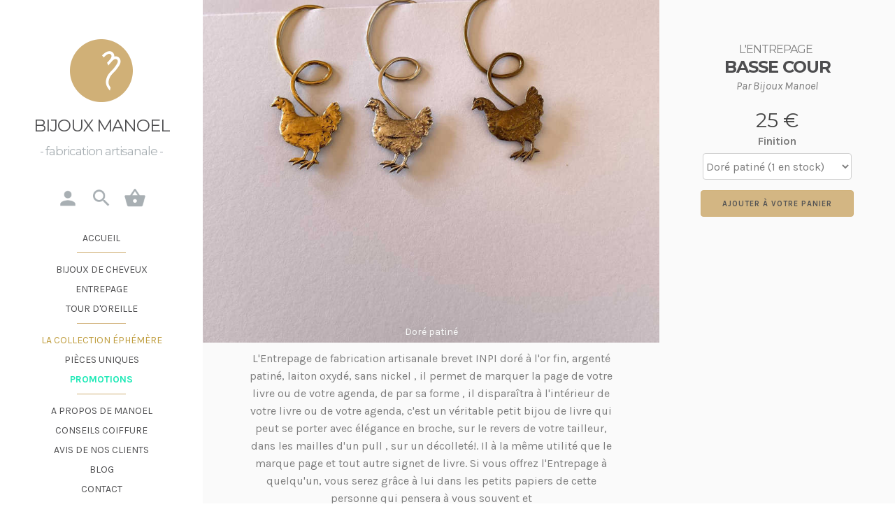

--- FILE ---
content_type: text/html; charset=UTF-8
request_url: https://bijoux-manoel.com/fr/l-entrepage-5/ep_107-basse-cour.html
body_size: 4643
content:
<!DOCTYPE html>
<html lang="fr">
<head>
 <meta charset="UTF-8" />
 <meta name="viewport" content="width=device-width, initial-scale=1">
 <title>L'entrepage Basse Cour - Bijoux Manoel</title>
 <meta name="description" content="L'Entrepage de fabrication artisanale brevet INPI doré à l'or fin, argenté patiné, laiton oxydé, sans nickel , il permet de marquer la page de votre livre ou de votre agenda, de par sa forme , il disparaîtra à l'intérieur de votre livre ou de votre agenda, c'est un véritable petit bijou de livre qui peut se porter avec élégance en broche, sur le revers de votre tailleur, dans les mailles d'un pull , sur un décolleté!. Il à la même utilité que le marque page et tout autre signet de livre. Si vous offrez l'Entrepage à quelqu'un, vous serez grâce à lui dans les petits papiers de cette personne qui pensera à vous souvent et ">
 <!-- unique meta descriptions on every page on your site. write it for humans ! -->
 <meta name="keywords" content="bijoux artisanal, épingle à cheveux, chignon banane, entrepage" />
 <link href='https://fonts.googleapis.com/css?family=Montserrat:400,700|Karla:400,400italic,700,700italic|Material+Icons' rel='stylesheet' type='text/css'>
 <link rel="stylesheet" href="/css/complete.css?v=4" type="text/css" />
 <link rel="icon" href="/images/favicon.png" />
 <link rel="shortcut icon" href="/images/favicon.png" />
 <link rel="apple-touch-icon-precomposed" href="/images/favicon.png" />
 <link rel="apple-touch-icon-precomposed" sizes="114x114" href="/images/favicon.png" />
 <meta property="og:title" content="L'entrepage Basse Cour - Bijoux Manoel"/>
 <meta property="og:description" content="L'Entrepage de fabrication artisanale brevet INPI doré à l'or fin, argenté patiné, laiton oxydé, sans nickel , il permet de marquer la page de votre livre ou de votre agenda, de par sa forme , il disparaîtra à l'intérieur de votre livre ou de votre agenda, c'est un véritable petit bijou de livre qui peut se porter avec élégance en broche, sur le revers de votre tailleur, dans les mailles d'un pull , sur un décolleté!. Il à la même utilité que le marque page et tout autre signet de livre. Si vous offrez l'Entrepage à quelqu'un, vous serez grâce à lui dans les petits papiers de cette personne qui pensera à vous souvent et ">
 <meta property="og:type" content="product.item"/>
 <!-- 472 -->
 <meta property="og:image" content="https://bijoux-manoel.com/images/produit/900_____EP_107_2990.jpg"/>
 <meta property="og:url" content="https://bijoux-manoel.com/fr/l-entrepage-5/ep_107-basse-cour.html"/>
 <meta property="og:site_name" content="Bijoux Manoel"/>
 <meta property="fb:admins" content="390020167684772" />
 <script async src="https://www.googletagmanager.com/gtag/js?id=G-VHJZFRSFY2"></script>
 <link rel="alternate" type="application/rss+xml" title="Flux Bijoux Manoel" href="/fr/rss" />

 <link rel="canonical" href="https://bijoux-manoel.com/fr/l-entrepage-5/ep_107-basse-cour.html" />
 <link rel="alternate" href="https://bijoux-manoel.com/fr/l-entrepage-5/ep_107-basse-cour.html" hreflang="fr" />
 <link rel="alternate" href="https://bijoux-manoel.com/en/the-entrepage-5/ep_107-basse-cour.html" hreflang="en" /></head>
<body>

<!-- menu / nav -->
<div class="nav-holder">
 <nav>  
 <div class="logo"><a href="/fr">Bijoux Manoel</a><em>- fabrication artisanale -</em></div>
 <div class="menu-icons">
  <a href="#" class="ic-menu on-mob menu-popup_open" title="Ouvrir le menu"></a>
  <a href="/fr/eclient" class="ic-account" title="Ouvrir l'espace client"></a>
  <a href="#" class="ic-search search-popup_open" title="Faire une recherche sur le site Bijoux Manoel"></a>
  <a href="/fr/panier" class="ic-basket" title="Afficher le panier"></a>
 </div>  
 <div class="menu copytopop no-mob">
  <a href="/fr" class="sep">Accueil</a>
  <a href="/fr/bijoux-de-cheveux-101/index.html">Bijoux de cheveux</a>
  <a href="/fr/l-entrepage-5/index.html">Entrepage</a>
  <a href="/fr/tour-d-oreille-1/index.html" class="sep">Tour d'oreille</a>
  <a href="/fr/collection-ephemere" class="moment">La Collection éphémère</a>
  <a href="/fr/piece-unique" class="unik">Pièces uniques</a>
  <a href="/fr/promotion" class="prm sep">Promotions</a>
  <a href="/fr/-/a-propos">A propos de Manoel</a>
  <a href="/fr/-/conseils-coiffure">Conseils coiffure</a>
  <a href="/fr/-/avis-clients">Avis de nos clients</a>
  <a href="http://bijoux-manoel.blogspot.com" target="_blank">Blog</a>
  <a href="#" class="contact-popup_open">Contact</a>
  <footer>
  <div class="social">
   <a href="https://www.facebook.com/BijouxManoel/" class="icon-fb" target="_blank"></a>
   <a href="https://fr.pinterest.com/BijouxManoel/" class="icon-pint" target="_blank"></a>
   <a href="https://www.youtube.com/user/BijouxManoel/videos" class="icon-yt" target="_blank"></a>
  </div>
  <span>© Marie-Noëlle Création / © Bijoux Manoel</span>
  </footer>
 </div>
</nav></div>

<div class="content-holder">
 <div itemscope itemtype="http://schema.org/Product" class="pdt">
	<div class="block-group">
		<div class="block b66">
<ul class="rslides">			<li >
				<img itemprop="image" src="/images/produit/900_____EP_107_2990.jpg" alt="L'entrepage Basse Cour Doré patiné" />
				<p>Doré patiné</p>
			</li>
</ul>		</div>
		<div class="block b34">
			<a href="index.html" title="Voir tous les bijoux de type  "></a>
			<h1><a href="fr/l-entrepage-5/index.html" itemprop="category">L'entrepage</a>&nbsp;<strong itemprop="name">Basse Cour</strong></h1>
			<div class="brand">Par <div style="display:inline-block" itemprop="brand" itemscope itemtype="http://schema.org/Organization>">Bijoux Manoel</div></div>
			<div itemprop="offers" itemscope itemtype="http://schema.org/Offer"><span itemprop="price" class="prix">25 &euro;</span></div>
			<form action="/fr/panier" method="post" id="acheter">
			<input type="hidden" name="action" value="ajouter" />
			<input type="hidden" name="ref" value="EP_107" />

			<div><label>Finition</label><select name="declinaison1"><option value="1"><b>Doré patiné<b> (1 en stock)</option><option value="2"><b>Argenté patiné<b> (1 en stock)</option></select></div>						<input type="submit" value="Ajouter à votre panier" class="acheter">			</form>
		</div>
	</div>
	<div class="block-group">
		<div class="block b66">
			<div class="container c">
	<p class="chapo"></p>
	<p itemprop="description" class="desc">L'Entrepage de fabrication artisanale brevet INPI doré à l'or fin, argenté patiné, laiton oxydé, sans nickel , il permet de marquer la page de votre livre ou de votre agenda, de par sa forme , il disparaîtra à l'intérieur de votre livre ou de votre agenda, c'est un véritable petit bijou de livre qui peut se porter avec élégance en broche, sur le revers de votre tailleur, dans les mailles d'un pull , sur un décolleté!. Il à la même utilité que le marque page et tout autre signet de livre. Si vous offrez l'Entrepage à quelqu'un, vous serez grâce à lui dans les petits papiers de cette personne qui pensera à vous souvent et </p>

 

	<div>Ref. : <span itemprop="sku">EP_107</span></div>
	<div>Garantie :  2		ans</div>

<div class="infostock"><li>Refabriqué à l'identique</li></div>				<div class="fb-like" data-href="https://bijoux-manoel.com/fr/l-entrepage-5/ep_107-basse-cour.html" data-send="false" data-layout="button" data-action="like" data-show-faces="false" data-share="true"></div>
			</div>
		</div>
	</div>
</div>
<div class="sel-group">
	<h2>Dans la même inspiration</h2>
	<ul id="tiles" class="il block-group">
				<li class="block third" >
			<div class="tile  9">
								<a href="/fr/l-entrepage-5/ep_071-la-vache.html" class="live-caption"><!-- 
			 --><img src="/images/s/loading-sq.png" data-src="/images/produit/600_____EP_071_955.jpg" alt="L'entrepage La vache" /><!-- 
			 --><div class="caption"><!-- 
				 --><div class="v">
						<p>L'entrepage</p>
						<h3 class="sep">La vache</h3>
						<span class="prix">25 &euro;</span>					</div><!-- 
			 --></div><!-- 
			 --></a>
			</div>
		</li>

		<li class="block third" >
			<div class="tile  9">
								<a href="/fr/l-entrepage-5/ep_096-doucement.html" class="live-caption"><!-- 
			 --><img src="/images/s/loading-sq.png" data-src="/images/produit/600_____EP_096_2865.jpg" alt="L'entrepage Doucement" /><!-- 
			 --><div class="caption"><!-- 
				 --><div class="v">
						<p>L'entrepage</p>
						<h3 class="sep">Doucement</h3>
						<span class="prix">25 &euro;</span>					</div><!-- 
			 --></div><!-- 
			 --></a>
			</div>
		</li>

		<li class="block third" >
			<div class="tile  9">
								<a href="/fr/l-entrepage-5/ep_108-l-oie-ssauvage.html" class="live-caption"><!-- 
			 --><img src="/images/s/loading-sq.png" data-src="/images/produit/600_____EP_108_3103.jpg" alt="L'entrepage L'OIE SSAUVAGE" /><!-- 
			 --><div class="caption"><!-- 
				 --><div class="v">
						<p>L'entrepage</p>
						<h3 class="sep">L'OIE SSAUVAGE</h3>
						<span class="prix">35 &euro;</span>					</div><!-- 
			 --></div><!-- 
			 --></a>
			</div>
		</li>

		<li class="block third" >
			<div class="tile  9">
								<a href="/fr/epingle-a-cheveux-2/ge_100-libellule-ajouree.html" class="live-caption"><!-- 
			 --><img src="/images/s/loading-sq.png" data-src="/images/produit/600_____GE_100_544.jpg" alt="Epingle à Cheveux Libellule  ajourée" /><!-- 
			 --><div class="caption"><!-- 
				 --><div class="v">
						<p>Epingle à Cheveux</p>
						<h3 class="sep">Libellule  ajourée</h3>
						<span class="prix">60 &euro;</span>					</div><!-- 
			 --></div><!-- 
			 --></a>
			</div>
		</li>

		<li class="block third" >
			<div class="tile  9">
								<a href="/fr/epingle-a-cheveux-2/ge_114-le-papillon.html" class="live-caption"><!-- 
			 --><img src="/images/s/loading-sq.png" data-src="/images/produit/600_____GE_114_2437.jpg" alt="Epingle à Cheveux Le papillon" /><!-- 
			 --><div class="caption"><!-- 
				 --><div class="v">
						<p>Epingle à Cheveux</p>
						<h3 class="sep">Le papillon</h3>
						<span class="prix">60 &euro;</span>					</div><!-- 
			 --></div><!-- 
			 --></a>
			</div>
		</li>

		<li class="block third" >
			<div class="tile  ruban ephemere 9">
								<a href="/fr/epingle-a-cheveux-2/ge_239-jeanne.html" class="live-caption"><!-- 
			 --><img src="/images/s/loading-sq.png" data-src="/images/produit/600_____GE_239_2899.jpg" alt="Epingle à Cheveux Jeanne" /><!-- 
			 --><div class="caption"><!-- 
				 --><div class="v">
						<p>Epingle à Cheveux</p>
						<h3 class="sep">Jeanne</h3>
						<span class="prix">55 &euro;</span>					</div><!-- 
			 --></div><!-- 
			 --></a>
			</div>
		</li>

	</ul>
	<div class="sel-liens c"><a href="/fr/l-entrepage-5/motcle-animaux/tri-mv/index.html">L'entrepage animaux</a> • <a href="/fr/l-entrepage-5/motcle-Animaux/tri-mv/index.html">L'entrepage Animaux</a> • <a href="/fr/epingle-a-cheveux-2/motcle-animaux/tri-mv/index.html">Epingle à Cheveux animaux</a></div>
</div>
 <footer class="faq">
	<div class="block-group">
		<div class="block third">
			<h4>A propos de nous</h4>
			<ul>
				<li><a href="//bijoux-manoel.blogspot.it/search/label/atelier?view=sidebar" target="_blank" rel="noopener">Notre atelier-boutique</a></li>
				<li><a href="/fr/-/avis-clients">Nos clients parlent de nous</a></li>
				<li><a href="//bijoux-manoel.blogspot.it/search/label/mariage?view=sidebar" target="_blank" rel="noopener">Bijoux de Mariage</a></li>
				<li><a href="//bijoux-manoel.blogspot.it/search/label/partenaires?view=sidebar" target="_blank" rel="noopener">Partenaires et amis</a></li>
				<li><a href="/fr/qui-est-manoel-1/cgv-1.html">Mentions légales & CGV</a></li>
			</ul>
		</div>
		<div class="block third">
			<h4>Passer commande</h4>
			<ul>
				<li><a href="/fr/-/a-propos#faq-conseil">Besoin d'un conseil ?</a></li>
				<li><a href="/fr/-/a-propos#faq-offrir">Offrir des Bijoux Manoel</a></li>
				<li><a href="/fr/-/a-propos#faq-paiement">Moyens de paiement</a></li>
				<li><a href="/fr/-/a-propos#faq-livraison">Modes et délais de Livraison</a></li>
				<li><a href="/fr/qui-est-manoel-1/cookies-16.html">A propos des cookies</a></li>
			</ul>
		</div>
		<div class="block third">
			<h4>Après votre commande</h4>
			<ul>
				<li><a href="/fr/-/a-propos#faq-client">Espace client</a></li>
				<li><a href="/fr/-/a-propos#faq-suivi">Suivi de commande</a></li>
				<li><a href="/fr/-/a-propos#faq-annuler">Annuler votre commande</a></li>
				<li><a href="/fr/-/a-propos#faq-retourner">Retourner un produit</a></li>
				<li><a href="/fr/-/a-propos#faq-garantie">Garantie et entretien des bijoux</a></li>
			</ul>
		</div>
	</div>
	<hr />
	<div class="block-group contact" itemscope="" itemtype="http://schema.org/JewelryStore">
		© Copyright 1997-2026 <strong itemprop="name">Bijoux Manoel</strong> •
		<div style="display:inline;" itemprop="address" itemscope="" itemtype="http://schema.org/PostalAddress">
				<span itemprop="streetAddress">1 rue du faubourg St Pierre</span>,
				<span itemprop="postalCode">25300</span>
				<span itemprop="addressLocality">Pontarlier</span>,
				<span itemprop="addressCountry">France</span><br/>
				Mobile: <span itemprop="faxNumber">06&nbsp;48&nbsp;22&nbsp;48&nbsp;11</span> •
				Email: <a href="mailto:contact@bijoux-manoel.com" itemprop="email">contact@bijoux-manoel.com</a>
		</div>
		<span itemprop="geo" itemscope="" itemtype="http://schema.org/GeoCoordinates">
			<meta itemprop="latitude" content="46.904764"> 
			<meta itemprop="longitude" content="6.352405">
		</span>	
	</div>
</footer></div>
<div id="menu-popup" class="popup hide">
 <div class="container">
  <a href="#" class="menu-popup_close popup-close">x</a>
  <h3>Collections</h3>
  <div class="menu pastetopop"></div>
 </div>
</div>
</div>
<div id="search-popup" class="popup hide">
 <div class="container">
  <a href="#" class="search-popup_close popup-close">x</a>
  <div class="search">
  <h3>Recherche</h3>
  <form action data-action="/fr/search/" method="get" style="vertical-align: middle">
   <input type="search" name="motcle" placeholder="Entrez un mot-clé">
   <input type="submit" value="Trouver " class="button-primary">
  </form>
  </div>
 </div>
</div>
<!-- contact -->
<div id="contact-popup" class="popup hide">
 <div class="container">
  <a href="#" class="contact-popup_close popup-close">x</a>
  <h3>nous <strong>Contacter</strong></h3>
  <form method="post" action="/fr/contact" style="margin:0;">
   <div class="block-group">
   <div class="block">
    <label for="nom">Prénom / Nom</label>
    <input class="u-full-width" name="nom" type="text" required="true">
   </div>
   <div class="block">
    <label for="email">E-mail </label>
    <input class="u-full-width" name="email" type="email" placeholder="example@domain.com" required="true">
   </div>
   <div class="block half">
    <label for="phone">Téléphone </label>
    <input class="u-full-width" name="phone" type="tel" required="true">
   </div>
   <div class="block">
    <label for="message">Message</label>
    <textarea class="u-full-width" name="message" required="true"></textarea>
   </div>
   <div class="block half c">
    <button class="button contact-popup_close" type="button">Annuler</button>
   </div>
   <div class="block half c">
    <button class="button button-primary" type="submit">Envoyer</button>
   </div>
   </div>
  <div class="alert alert-error alert-dismissible hide" role="alert">
   <a href class="close" data-dismiss="alert" aria-label="close">&times;</a>
   Oops, petit problème technique... en attendant qu'il soit résolu, nous vous invitons à nous écrire directement à notre email.  </div>
  <div class="alert alert-success alert-dismissible hide" role="alert">
   <a href class="close" data-dismiss="alert" aria-label="close">&times;</a>
   Votre message a été envoyé, nous vous répondrons au plus vite.  </div>
  </form>
 </div>
</div>
<script type="text/javascript">
var cookies_txt = "Pour une navigation fluide et personnalisée, notre site utilise des cookies.",
    cookies_ok = "OK ! Accepter",
    cookies_more = "En savoir plus",
    cookies_contenu = "fr/qui-est-manoel-1/cookies-16.html";
var soldes = ''; // '' 'hiver20' 'hiver25' 'ete20' 'ete25' 'noel'

function downloadJSAtOnload() {
  var element = document.createElement("script");
  element.src = "/js/complete.js?v=2";
  document.body.appendChild(element);
}
if (window.addEventListener)
  window.addEventListener("load", downloadJSAtOnload, false);
else if (window.attachEvent)
  window.attachEvent("onload", downloadJSAtOnload);
else window.onload = downloadJSAtOnload;

function init() {
var imgDefer = document.getElementsByTagName('img');
for (var i=0; i<imgDefer.length; i++) {
 if(imgDefer[i].getAttribute('data-src')) {
  imgDefer[i].setAttribute('src',imgDefer[i].getAttribute('data-src'));
} } }
window.onload = init;
</script>
</body>
</html>

--- FILE ---
content_type: text/css
request_url: https://bijoux-manoel.com/css/complete.css?v=4
body_size: 8210
content:
html{font-family:sans-serif;-ms-text-size-adjust:100%;-webkit-text-size-adjust:100%;}body{margin:0;}article,aside,details,figcaption,figure,footer,header,hgroup,main,menu,nav,section,summary{display:block;}audio,canvas,progress,video{display:inline-block;vertical-align:baseline;}audio:not([controls]){display:none;height:0;}[hidden],template{display:none;}a{background-color:transparent;}a:active,a:hover{outline:0;}abbr[title]{border-bottom:1px dotted;}b,strong{font-weight:bold;}dfn{font-style:italic;}h1{font-size:2em;margin:0.67em 0;}mark{background:#ff0;color:#000;}small{font-size:80%;}sub,sup{font-size:75%;line-height:0;position:relative;vertical-align:baseline;}sup{top:-0.5em;}sub{bottom:-0.25em;}img{border:0;}svg:not(:root){overflow:hidden;}figure{margin:1em 40px;}hr{-moz-box-sizing:content-box;box-sizing:content-box;height:0;}pre{overflow:auto;}code,kbd,pre,samp{font-family:monospace,monospace;font-size:1em;}button,input,optgroup,select,textarea{color:inherit;font:inherit;margin:0;}button{overflow:visible;}button,select{text-transform:none;}button,html input[type="button"],input[type="reset"],input[type="submit"]{-webkit-appearance:button;cursor:pointer;}button[disabled],html input[disabled]{cursor:default;}button::-moz-focus-inner,input::-moz-focus-inner{border:0;padding:0;}input{line-height:normal;}input[type="checkbox"],input[type="radio"]{box-sizing:border-box;padding:0;}input[type="number"]::-webkit-inner-spin-button,input[type="number"]::-webkit-outer-spin-button{height:auto;}input[type="search"]{-webkit-appearance:textfield;-moz-box-sizing:content-box;-webkit-box-sizing:content-box;box-sizing:content-box;}input[type="search"]::-webkit-search-cancel-button,input[type="search"]::-webkit-search-decoration{-webkit-appearance:none;}fieldset{border:1px solid #c0c0c0;margin:0 2px;padding:0.35em 0.625em 0.75em;}legend{border:0;padding:0;}textarea{overflow:auto;}optgroup{font-weight:bold;}table{border-collapse:collapse;border-spacing:0;}td,th{padding:0;}.container{position:relative;width:100%;max-width:960px;margin:0 auto;padding:0 20px;box-sizing:border-box;}.column,.columns{width:100%;float:left;box-sizing:border-box;}@media (min-width:400px){.container{width:85%;padding:0;}}@media (min-width:550px){.container{width:80%;}.column,.columns{margin-left:4%;}.column:first-child,.columns:first-child{margin-left:0;}.one.column,.one.columns{width:4.66666666667%;}.two.columns{width:13.3333333333%;}.three.columns{width:22%;}.four.columns{width:30.6666666667%;}.five.columns{width:39.3333333333%;}.six.columns{width:48%;}.seven.columns{width:56.6666666667%;}.eight.columns{width:65.3333333333%;}.nine.columns{width:74.0%;}.ten.columns{width:82.6666666667%;}.eleven.columns{width:91.3333333333%;}.twelve.columns{width:100%;margin-left:0;}.one-third.column{width:30.6666666667%;}.two-thirds.column{width:65.3333333333%;}.one-half.column{width:48%;}.offset-by-one.column,.offset-by-one.columns{margin-left:8.66666666667%;}.offset-by-two.column,.offset-by-two.columns{margin-left:17.3333333333%;}.offset-by-three.column,.offset-by-three.columns{margin-left:26%;}.offset-by-four.column,.offset-by-four.columns{margin-left:34.6666666667%;}.offset-by-five.column,.offset-by-five.columns{margin-left:43.3333333333%;}.offset-by-six.column,.offset-by-six.columns{margin-left:52%;}.offset-by-seven.column,.offset-by-seven.columns{margin-left:60.6666666667%;}.offset-by-eight.column,.offset-by-eight.columns{margin-left:69.3333333333%;}.offset-by-nine.column,.offset-by-nine.columns{margin-left:78.0%;}.offset-by-ten.column,.offset-by-ten.columns{margin-left:86.6666666667%;}.offset-by-eleven.column,.offset-by-eleven.columns{margin-left:95.3333333333%;}.offset-by-one-third.column,.offset-by-one-third.columns{margin-left:34.6666666667%;}.offset-by-two-thirds.column,.offset-by-two-thirds.columns{margin-left:69.3333333333%;}.offset-by-one-half.column,.offset-by-one-half.columns{margin-left:52%;}}html{font-size:62.5%;}body{font-size:1.6em;line-height:1.6;font-weight:400;font-family:"Raleway","HelveticaNeue","Helvetica Neue",Helvetica,Arial,sans-serif;color:#222;}h1,h2,h3,h4,h5,h6{margin-bottom:2rem;font-weight:300;}h1{font-size:4.0rem;line-height:1.2;letter-spacing:-.1rem;}h2{font-size:3.6rem;line-height:1.25;letter-spacing:-.1rem;}h3{font-size:3.0rem;line-height:1.3;letter-spacing:-.1rem;}h4{font-size:2.4rem;line-height:1.35;letter-spacing:-.08rem;}h5{font-size:1.8rem;line-height:1.5;letter-spacing:-.05rem;}h6{font-size:1.5rem;line-height:1.6;letter-spacing:0;}@media (min-width:550px){h1{font-size:5.0rem;}h2{font-size:4.2rem;}h3{font-size:3.6rem;}h4{font-size:3.0rem;}h5{font-size:2.4rem;}h6{font-size:1.5rem;}}p{margin-top:0;}a{color:#1EAEDB;}a:hover{color:#0FA0CE;}.button,button,input[type="submit"],input[type="reset"],input[type="button"]{display:inline-block;height:38px;padding:0 30px;color:#555;text-align:center;font-size:11px;font-weight:600;line-height:38px;letter-spacing:.1rem;text-transform:uppercase;text-decoration:none;white-space:nowrap;background-color:transparent;border-radius:4px;border:1px solid #bbb;cursor:pointer;box-sizing:border-box;}.button:hover,button:hover,input[type="submit"]:hover,input[type="reset"]:hover,input[type="button"]:hover,.button:focus,button:focus,input[type="submit"]:focus,input[type="reset"]:focus,input[type="button"]:focus{color:#333;border-color:#888;outline:0;}.button.button-primary,button.button-primary,input[type="submit"].button-primary,input[type="reset"].button-primary,input[type="button"].button-primary{color:#FFF;background-color:#33C3F0;border-color:#33C3F0;}.button.button-primary:hover,button.button-primary:hover,input[type="submit"].button-primary:hover,input[type="reset"].button-primary:hover,input[type="button"].button-primary:hover,.button.button-primary:focus,button.button-primary:focus,input[type="submit"].button-primary:focus,input[type="reset"].button-primary:focus,input[type="button"].button-primary:focus{color:#FFF;background-color:#1EAEDB;border-color:#1EAEDB;}input[type="email"],input[type="number"],input[type="search"],input[type="text"],input[type="tel"],input[type="url"],input[type="password"],textarea,select{height:38px;background-color:#fff;border:1px solid #D1D1D1;border-radius:4px;box-shadow:none;box-sizing:border-box;}input[type="email"],input[type="number"],input[type="search"],input[type="text"],input[type="tel"],input[type="url"],input[type="password"],textarea{-webkit-appearance:none;-moz-appearance:none;appearance:none;}textarea{min-height:65px;padding-top:6px;padding-bottom:6px;}input[type="email"]:focus,input[type="number"]:focus,input[type="search"]:focus,input[type="text"]:focus,input[type="tel"]:focus,input[type="url"]:focus,input[type="password"]:focus,textarea:focus,select:focus{border:1px solid #33C3F0;outline:0;}label,legend{display:block;margin-bottom:.5rem;font-weight:600;}fieldset{padding:0;border-width:0;}input[type="checkbox"],input[type="radio"]{display:inline;}label>.label-body{display:inline-block;margin-left:.5rem;font-weight:normal;}ul{list-style:circle inside;}ol{list-style:decimal inside;}ol,ul{padding-left:0;margin-top:0;}ul ul,ul ol,ol ol,ol ul{margin:1.5rem 0 1.5rem 3rem;font-size:90%;}li{margin-bottom:1rem;}code{padding:.2rem .5rem;margin:0 .2rem;font-size:90%;white-space:nowrap;background:#F1F1F1;border:1px solid #E1E1E1;border-radius:4px;}pre>code{display:block;padding:1rem 1.5rem;white-space:pre;}th,td{padding:12px 15px;text-align:left;border-bottom:1px solid #E1E1E1;}th:first-child,td:first-child{padding-left:0;}th:last-child,td:last-child{padding-right:0;}button,.button{margin-bottom:1rem;}input,textarea,select,fieldset{margin-bottom:1.5rem;}pre,blockquote,dl,figure,table,p,ul,ol,form{margin-bottom:2.5rem;}.u-full-width{width:100%;box-sizing:border-box;}.u-max-full-width{max-width:100%;box-sizing:border-box;}.u-pull-right{float:right;}.u-pull-left{float:left;}hr{margin-top:3rem;margin-bottom:3.5rem;border-width:0;border-top:1px solid #E1E1E1;}.container:after,.row:after,.u-cf{content:"";display:table;clear:both;}@media (min-width:400px){}@media (min-width:550px){}@media (min-width:750px){}@media (min-width:1000px){}@media (min-width:1200px){}.block-group,.block,.block-group:after,.block:after,.block-group:before,.block:before{-webkit-box-sizing:border-box;-moz-box-sizing:border-box;box-sizing:border-box;}.block-group{*zoom:1;}.block-group:before,.block-group:after{display:table;content:"";line-height:0;}.block-group:after{clear:both;}.block-group{list-style-type:none;padding:0;margin:0;}.block-group>.block-group{clear:none;float:left;margin:0!important;}.block{float:left;width:100%;}*,*::after,*::before{-webkit-box-sizing:border-box;-moz-box-sizing:border-box;box-sizing:border-box;}img{max-width:100%;}.cd-hero{position:relative;-webkit-font-smoothing:antialiased;-moz-osx-font-smoothing:grayscale;}.cd-hero-slider{position:relative;height:380px;overflow:hidden;}.cd-hero-slider li{position:absolute;top:0;left:0;width:100%;height:100%;-webkit-transform:translateX(100%);-moz-transform:translateX(100%);-ms-transform:translateX(100%);-o-transform:translateX(100%);transform:translateX(100%);}.cd-hero-slider li.selected{position:relative;-webkit-transform:translateX(0);-moz-transform:translateX(0);-ms-transform:translateX(0);-o-transform:translateX(0);transform:translateX(0);}.cd-hero-slider li.move-left{-webkit-transform:translateX(-100%);-moz-transform:translateX(-100%);-ms-transform:translateX(-100%);-o-transform:translateX(-100%);transform:translateX(-100%);}.cd-hero-slider li.is-moving,.cd-hero-slider li.selected{-webkit-transition:-webkit-transform 0.5s;-moz-transition:-moz-transform 0.5s;transition:transform 0.5s;}@media only screen and (min-width:768px){.cd-hero-slider{height:450px;}}@media only screen and (min-width:1170px){.cd-hero-slider{height:550px;}}.cd-hero-slider li{list-style:none;background-position:center center;background-size:cover;background-repeat:no-repeat;background-color:#586775;}.cd-hero-slider .cd-full-width,.cd-hero-slider .cd-half-width{position:absolute;width:100%;height:100%;z-index:1;left:0;top:0;padding-top:100px;text-align:center;-webkit-backface-visibility:hidden;backface-visibility:hidden;-webkit-transform:translateZ(0);-moz-transform:translateZ(0);-ms-transform:translateZ(0);-o-transform:translateZ(0);transform:translateZ(0);}.cd-hero-slider .cd-img-container{display:none;}.cd-hero-slider .cd-img-container img{position:absolute;left:50%;top:50%;bottom:auto;right:auto;-webkit-transform:translateX(-50%) translateY(-50%);-moz-transform:translateX(-50%) translateY(-50%);-ms-transform:translateX(-50%) translateY(-50%);-o-transform:translateX(-50%) translateY(-50%);transform:translateX(-50%) translateY(-50%);}.cd-hero-slider .cd-bg-video-wrapper{display:none;position:absolute;top:0;left:0;width:100%;height:100%;overflow:hidden;}.cd-hero-slider .cd-bg-video-wrapper video{display:block;min-height:100%;min-width:100%;max-width:none;height:auto;width:auto;position:absolute;left:50%;top:50%;bottom:auto;right:auto;-webkit-transform:translateX(-50%) translateY(-50%);-moz-transform:translateX(-50%) translateY(-50%);-ms-transform:translateX(-50%) translateY(-50%);-o-transform:translateX(-50%) translateY(-50%);transform:translateX(-50%) translateY(-50%);}.cd-hero-slider h2,.cd-hero-slider p{text-shadow:0 1px 3px rgba(0,0,0,0.1);line-height:1.2;margin:0 auto 14px;color:#ffffff;width:90%;max-width:400px;}.cd-hero-slider h2{font-size:2.4rem;}.cd-hero-slider p{font-size:1.4rem;line-height:1.4;}.cd-hero-slider .cd-btn{display:inline-block;padding:.5em 1.4em;margin-top:.8em;background-color:rgba(208,176,119,0.9);font-size:1.6rem;font-weight:700;letter-spacing:1px;color:#fafafa;text-decoration:none;border-radius:2px;box-shadow:0 3px 6px rgba(0,0,0,0.1);-webkit-transition:background-color 0.2s;-moz-transition:background-color 0.2s;transition:background-color 0.2s;}.cd-hero-slider .cd-btn.secondary{background-color:rgba(22,26,30,0.8);}.cd-hero-slider .cd-btn:nth-of-type(2){margin-left:1em;}.no-touch .cd-hero-slider .cd-btn:hover{background-color:#d44457;}.no-touch .cd-hero-slider .cd-btn.secondary:hover{background-color:#161a1e;}@media only screen and (min-width:768px){.cd-hero-slider li:nth-of-type(2){background-image:none;}.cd-hero-slider li:nth-of-type(3){background-image:none;}.cd-hero-slider li:nth-of-type(4){background-image:none;}.cd-hero-slider .cd-full-width,.cd-hero-slider .cd-half-width{padding-top:150px;}.cd-hero-slider .cd-bg-video-wrapper{display:block;}.cd-hero-slider .cd-half-width{width:45%;}.cd-hero-slider .cd-half-width:first-of-type{left:5%;}.cd-hero-slider .cd-half-width:nth-of-type(2){right:5%;left:auto;}.cd-hero-slider .cd-img-container{display:block;}.cd-hero-slider h2,.cd-hero-slider p{max-width:520px;}.cd-hero-slider h2{font-size:2.4em;font-weight:300;}.cd-hero-slider .cd-btn{font-size:1.4rem;}}@media only screen and (min-width:1170px){.cd-hero-slider .cd-full-width,.cd-hero-slider .cd-half-width{padding-top:180px;}.cd-hero-slider h2,.cd-hero-slider p{margin-bottom:20px;}.cd-hero-slider h2{font-size:3.2em;}.cd-hero-slider p{font-size:1.6rem;}}@media only screen and (min-width:768px){.cd-hero-slider .cd-half-width{opacity:0;-webkit-transform:translateX(40px);-moz-transform:translateX(40px);-ms-transform:translateX(40px);-o-transform:translateX(40px);transform:translateX(40px);}.cd-hero-slider .move-left .cd-half-width{-webkit-transform:translateX(-40px);-moz-transform:translateX(-40px);-ms-transform:translateX(-40px);-o-transform:translateX(-40px);transform:translateX(-40px);}.cd-hero-slider .selected .cd-half-width{opacity:1;-webkit-transform:translateX(0);-moz-transform:translateX(0);-ms-transform:translateX(0);-o-transform:translateX(0);transform:translateX(0);}.cd-hero-slider .is-moving .cd-half-width{-webkit-transition:opacity 0s 0.5s,-webkit-transform 0s 0.5s;-moz-transition:opacity 0s 0.5s,-moz-transform 0s 0.5s;transition:opacity 0s 0.5s,transform 0s 0.5s;}.cd-hero-slider li.selected.from-left .cd-half-width:nth-of-type(2),.cd-hero-slider li.selected.from-right .cd-half-width:first-of-type{-webkit-transition:opacity 0.4s 0.2s,-webkit-transform 0.5s 0.2s;-moz-transition:opacity 0.4s 0.2s,-moz-transform 0.5s 0.2s;transition:opacity 0.4s 0.2s,transform 0.5s 0.2s;}.cd-hero-slider li.selected.from-left .cd-half-width:first-of-type,.cd-hero-slider li.selected.from-right .cd-half-width:nth-of-type(2){-webkit-transition:opacity 0.4s 0.4s,-webkit-transform 0.5s 0.4s;-moz-transition:opacity 0.4s 0.4s,-moz-transform 0.5s 0.4s;transition:opacity 0.4s 0.4s,transform 0.5s 0.4s;}.cd-hero-slider .cd-full-width h2,.cd-hero-slider .cd-full-width p,.cd-hero-slider .cd-full-width .cd-btn{opacity:0;-webkit-transform:translateX(100px);-moz-transform:translateX(100px);-ms-transform:translateX(100px);-o-transform:translateX(100px);transform:translateX(100px);}.cd-hero-slider .move-left .cd-full-width h2,.cd-hero-slider .move-left .cd-full-width p,.cd-hero-slider .move-left .cd-full-width .cd-btn{opacity:0;-webkit-transform:translateX(-100px);-moz-transform:translateX(-100px);-ms-transform:translateX(-100px);-o-transform:translateX(-100px);transform:translateX(-100px);}.cd-hero-slider .selected .cd-full-width h2,.cd-hero-slider .selected .cd-full-width p,.cd-hero-slider .selected .cd-full-width .cd-btn{opacity:1;-webkit-transform:translateX(0);-moz-transform:translateX(0);-ms-transform:translateX(0);-o-transform:translateX(0);transform:translateX(0);}.cd-hero-slider li.is-moving .cd-full-width h2,.cd-hero-slider li.is-moving .cd-full-width p,.cd-hero-slider li.is-moving .cd-full-width .cd-btn{-webkit-transition:opacity 0s 0.5s,-webkit-transform 0s 0.5s;-moz-transition:opacity 0s 0.5s,-moz-transform 0s 0.5s;transition:opacity 0s 0.5s,transform 0s 0.5s;}.cd-hero-slider li.selected h2{-webkit-transition:opacity 0.4s 0.2s,-webkit-transform 0.5s 0.2s;-moz-transition:opacity 0.4s 0.2s,-moz-transform 0.5s 0.2s;transition:opacity 0.4s 0.2s,transform 0.5s 0.2s;}.cd-hero-slider li.selected p{-webkit-transition:opacity 0.4s 0.3s,-webkit-transform 0.5s 0.3s;-moz-transition:opacity 0.4s 0.3s,-moz-transform 0.5s 0.3s;transition:opacity 0.4s 0.3s,transform 0.5s 0.3s;}.cd-hero-slider li.selected .cd-btn{-webkit-transition:opacity 0.4s 0.4s,-webkit-transform 0.5s 0.4s,background-color 0.2s 0s;-moz-transition:opacity 0.4s 0.4s,-moz-transform 0.5s 0.4s,background-color 0.2s 0s;transition:opacity 0.4s 0.4s,transform 0.5s 0.4s,background-color 0.2s 0s;}}.cd-slider-nav{position:absolute;width:100%;bottom:0;z-index:2;text-align:center;height:55px;background-color:rgba(0,0,0,0.1);}.cd-slider-nav nav,.cd-slider-nav ul,.cd-slider-nav li,.cd-slider-nav a{height:100%;}.cd-slider-nav nav{display:inline-block;position:relative;}.cd-slider-nav .cd-marker{position:absolute;bottom:0;left:0;width:60px;height:100%;background-color:#fafafa;box-shadow:inset 0 2px 0 #d0b077;-webkit-transition:-webkit-transform 0.2s,box-shadow 0.2s;-moz-transition:-moz-transform 0.2s,box-shadow 0.2s;transition:transform 0.2s,box-shadow 0.2s;}.cd-slider-nav .cd-marker.item-2{-webkit-transform:translateX(100%);-moz-transform:translateX(100%);-ms-transform:translateX(100%);-o-transform:translateX(100%);transform:translateX(100%);}.cd-slider-nav .cd-marker.item-3{-webkit-transform:translateX(200%);-moz-transform:translateX(200%);-ms-transform:translateX(200%);-o-transform:translateX(200%);transform:translateX(200%);}.cd-slider-nav .cd-marker.item-4{-webkit-transform:translateX(300%);-moz-transform:translateX(300%);-ms-transform:translateX(300%);-o-transform:translateX(300%);transform:translateX(300%);}.cd-slider-nav .cd-marker.item-5{-webkit-transform:translateX(400%);-moz-transform:translateX(400%);-ms-transform:translateX(400%);-o-transform:translateX(400%);transform:translateX(400%);}.cd-slider-nav ul::after{clear:both;content:"";display:table;}.cd-slider-nav li{display:inline-block;width:60px;float:left;}.cd-slider-nav li a{text-decoration:none;}.cd-slider-nav li.selected a{color:#7d7d7d;}.no-touch .cd-slider-nav li.selected a:hover{background-color:transparent;}.cd-slider-nav a{display:block;position:relative;padding-top:35px;font-size:1rem;font-weight:700;color:#fafafa;-webkit-transition:background-color 0.2s;-moz-transition:background-color 0.2s;transition:background-color 0.2s;}.cd-slider-nav a::before{content:'';position:absolute;width:24px;height:24px;top:8px;left:50%;right:auto;-webkit-transform:translateX(-50%);-moz-transform:translateX(-50%);-ms-transform:translateX(-50%);-o-transform:translateX(-50%);transform:translateX(-50%);background:url(/images/s/ic-bw.png) no-repeat 0 0;background-size:96px 240px;}.no-touch .cd-slider-nav a:hover{background-color:rgba(0,1,1,0.5);}.cd-slider-nav li.ic-info a::before{background-position:-48px -96px;}.cd-slider-nav li.ic-info.selected a::before{background-position:-24px -96px;}.cd-slider-nav li.ic-star a::before{background-position:-72px -168px;}.cd-slider-nav li.ic-star.selected a::before{background-position:-24px -168px;}.cd-slider-nav li.ic-offer a::before{background-position:-48px -120px;}.cd-slider-nav li.ic-offer.selected a::before{background-position:0 -120px;}.cd-slider-nav li.ic-offer-loyalty a::before{background-position:-72px -120px;}.cd-slider-nav li.ic-offer-loyalty.selected a::before{background-position:-24px -120px;}@media only screen and (min-width:768px){.cd-slider-nav{height:80px;}.cd-slider-nav .cd-marker,.cd-slider-nav li{width:95px;}.cd-slider-nav a{padding-top:48px;font-size:1.1rem;text-transform:uppercase;}.cd-slider-nav a::before{top:18px;}}.no-js .cd-hero-slider li{display:none;}.no-js .cd-hero-slider li.selected{display:block;}.no-js .cd-slider-nav{display:none;}html{overflow-x:hidden;height:100%;}body{margin:0;padding:0;height:100%;font-family:'Karla',sans-serif;font-weight:400;color:#7d7d7d;}.hide{display:none!important;}.hsoldes.ete20,.hsoldes.ete25,.hsoldes.hiver20,.hsoldes.hiver25,.hsoldes.noel{height:60px;width:100%;display:block;}.hsoldes.ete20{background:url(/images/s/bandeau-e20.jpg) center repeat-x;border-bottom:2px solid #cfaf7a;}.hsoldes.ete25{background:url(/images/s/bandeau-e25.jpg) center repeat-x;border-bottom:2px solid #cfaf7a;}.hsoldes.hiver20{background:url(/images/s/bandeau-h20.jpg) center repeat-x;border-bottom:2px solid #ef4868;}.hsoldes.hiver25{background:url(/images/s/bandeau-h25.jpg) center repeat-x;border-bottom:2px solid #ef4868;}.hsoldes.noel{background:url(/images/s/bandeau-noel.jpg) center repeat-x;border-bottom:2px solid #fab65f;}.nav-holder{position:fixed;left:0;width:290px;min-height:100%;z-index:1;background-color:#fff;overflow:hidden;}.content-holder{position:relative;float:left;left:290px;width:calc(100% - 290px);min-height:100%;overflow:visible;background-color:#fafafa;}.wrapper{width:100%;padding:0 20px;}.prix{display:block;font-weight:bold;font:2rem'Montserrat',sans-serif;color:#454545;padding:0;}.prix.barre,.prix-panier.barre{display:inline-block;font-weight:normal!important;font:1.6rem'Montserrat',sans-serif;padding:0 0 6px 0;background:url(/images/s/barre.png) center -2px no-repeat;opacity:.6;}.prix-panier.barre{font:inherit;background:url(/images/s/barre.png) center -6px no-repeat;opacity:.8;}h3{text-transform:none;font:1.8rem'Montserrat';}h2,p,ul,li{margin-bottom:1rem;}.nav-holder nav{overflow:hidden;position:absolute;left:0;right:0;top:0;bottom:0;width:100%;color:#7d7d7d;margin:0px auto;text-align:center;padding:40px 0 0;}nav::-webkit-scrollbar{display:none;}.menu-icons{margin:30px auto 20px;}a[class^="ic-"],i[class^="ic-"]{background:url(/images/s/ic-bw.png) 0 0 no-repeat;background-size:128px 320px;width:32px;height:32px;display:inline-block;margin:0 6px;background-position:0 0;}p[class^="ic-"]{border:1px solid blue;vertical-align:top;}a.ic-msg{background-position:0 0;}a.ic-bookmark{background-position:-32px 0;}a.ic-ccard{background-position:0 -32px;}a.ic-bookmark-border{background-position:-32px -32px;}a.ic-explore{background-position:0 -64px;}a.ic-event{background-position:-32px -64px;}a.ic-favorite{background-position:0 -96px;}a.ic-favorite-border{background-position:-32px -96px;}a.ic-info{background-position:0 -128px;}a.ic-info-border{background-position:-32px -128px;}a.ic-offer{background-position:0 -160px;}a.ic-offer-loyalty{background-position:-32px -160px;}a.ic-account{background-position:0 -192px;}a.ic-settings{background-position:-32px -192px;}a.ic-search{background-position:0 -224px;}a.ic-star{background-position:-32px -224px;}a.ic-basket{background-position:0 -256px;}a.ic-star-border{background-position:-32px -256px;}a.ic-menu{background-position:0 -288px;}a.ic-star-half{background-position:-32px -288px;}.menu{text-align:center;}.menu a{display:block;text-decoration:none;text-transform:uppercase;font-size:1.4rem;color:#4d4d4f;padding:3px 0;}.menu a.moment{color:#bf9d3e;}.menu a.prm{color:#1de9b6;font-weight:bold;}.sep{background:url(/images/s/sep.png) bottom center no-repeat;padding-bottom:1rem!important;margin-bottom:1rem!important;}.sep-top:before{content:'';display:block;border-top:1px solid rgba(208,176,119,1);height:1px;width:50%;margin:auto;padding-top:3rem;margin-top:2rem;}.popup{margin:2rem 0;}.popup .container{background-color:#fff;border-radius:3px;border:1px solid #d0b077;padding:0 20px 20px;}#menu-popup .container,#search-popup .container{text-align:center;}#menu-popup h3,#search-popup h3{text-align:center;text-transform:uppercase;font:1.8rem'Montserrat';}a.popup-close{color:#d0b077;display:absolute;float:right;margin:0px -20px 0 0;border-left:1px solid #d0b077;border-bottom:1px solid #d0b077;border-bottom-left-radius:3px;font-family:'Montserrat';font-weight:bold;text-decoration:none;font-size:2rem;line-height:normal;width:30px;height:30px;text-align:center;background-color:#fff;}a.close{display:inline-block;padding:0 2px 0 6px;float:right;font-size:21px;font-weight:700;line-height:1.1;color:#000;text-decoration:none;text-shadow:0 1px 0 #fff;filter:alpha(opacity=20);opacity:.2;vertical-align:middle;}a.close:hover{color:#000;text-decoration:none;cursor:pointer;filter:alpha(opacity=50);opacity:.5;}.social{padding:20px 0;}.social a[class^="icon-"]{display:inline-block;width:25px;height:25px;margin:0 6px;background:url(/images/s/social.png) 0 0 no-repeat;}.social a.icon-fb{background-position:-0 0;}.social a.icon-pint{background-position:-25px 0;}.social a.icon-yt{background-position:-50px 0;width:35px;}.menu footer{padding-bottom:20px;}.menu footer span{display:block;font-size:1.2rem;}.menu footer a{display:inline;text-decoration:none;text-transform:none;}.on-mob{display:none!important;}.no-mob{visibility:visible;display:'';height:auto;}.block.half{width:50%;}.block.half:nth-child(2n+1){clear:left;}.block.third{width:33.33%;}.block.third:nth-child(3n+1){clear:left;}.block.two-third{width:66.66%;}.block.quarter{width:25%;}.block-group.sp{margin:-6px 0px;}.block-group.sp .block{padding:6px 6px 6px 0;}.block.half.marged{width:auto(50% - 2rem);}.marge-r{border-right:1px solid rgba(0,0,0,.2);padding-right:2rem;margin-right:2rem;}@media (max-width:900px){.on-mob{display:inline-block!important;}.no-mob{visibility:hidden;display:none;height:0;}.nav-holder nav{overflow:visible;position:relative;}.nav-holder{position:relative;left:0;width:100%;min-height:auto;height:auto;}.content-holder{position:relative;height:auto!important;width:100%!important;left:0;}.block.half{width:100%;}.marge-r{padding-right:0;margin-right:0;border:0;}#tiles .block.third{width:50%;}.block.third:nth-child(3n+1){clear:none;}#tiles .block.third:nth-child(2n+1){clear:left;}}@media (min-width:400px) and (max-width:500px){footer.faq .block.third{width:100%;margin-bottom:2rem;}}@media (max-width:400px){.block.third{width:100%;}.block.two-third{width:100%;}.block.quarter{width:50%;}}footer.faq{text-align:center;background-color:#fff;margin:4rem 2rem 2rem 2rem;border:1px solid #bf9d3e;border-radius:3px;}footer.faq .block-group{margin:2rem auto;}footer.faq hr,hr.hr-50{margin:2rem auto;width:50%;border-color:#bf9d3e;}footer.faq li{list-style:none;padding:0;margin:0;}footer.faq li a{color:inherit;text-decoration:none;}footer.faq h4{font-family:'Montserrat',sans-serif;font-size:1.4rem;text-transform:uppercase;color:#4d4d4f;margin:0;}footer.faq .contact{font-size:1.2rem;}.cd-hero-slider li.annonce .cd-full-width{padding-top:50px;}.cd-hero-slider h2{text-shadow:0 0 18px rgba(0,0,0,.6),0 0 1px rgba(0,0,0,.8);}.cd-hero-slider p{font-size:2rem;text-shadow:0 0 18px rgba(0,0,0,.8),0 0 18px rgba(0,0,0,.8),0 0 1px rgba(0,0,0,.8);;}.sel-group{margin:0 0 20px 0;}#tiles{position:relative;width:100%;}#tiles li{list-style-type:none;position:relative;background-color:#fefefe;margin-bottom:0;overflow:hidden;}.ruban:before{position:absolute;text-align:center;text-decoration:none;top:40px;left:40px;width:100%;-webkit-transform-origin:0 0;-moz-transform-origin:0 0;-ms-transform-origin:0 0;-o-transform-origin:0 0;-webkit-transform:rotate(-45deg) translate(-50%,-50%);-moz-transform:rotate(-45deg) translate(-50%,-50%);-ms-transform:rotate(-45deg) translate(-50%,-50%);-o-transform:rotate(-45deg) translate(-50%,-50%);z-index:999;box-shadow:1px 1px 2px rgba(0,0,0,.5);}.ruban.new::before{content:'Nouveauté';background-color:#fff;border:1px solid rgba(208,176,119,1);color:rgba(208,176,119,1);}.ruban.promo::before{content:'Promotions';background-color:#1de9b6;border:1px solid #fff;color:#fff;}.ruban.ephemere::before{content:'Ephémère';background-color:#d0b077;border:1px solid #fff;color:#fff;}span.pourcent{display:inline-block;padding:0 4px;margin:0 0 0 6px;background-color:#1de9b6;border:1px solid #fff;border-radius:4px;color:#fff;}#tiles li a{text-decoration:none;}#tiles li img{width:100%;height:auto;display:block;}#tiles li .caption{position:absolute;width:100%;height:100%;bottom:0;top:0;left:0;right:0;background:#fafafa;text-align:center;opacity:0;-webkit-transition:opacity .3s ease-in-out;-moz-transition:opacity .3s ease-in-out;-ms-transition:opacity .3s ease-in-out;-o-transition:opacity .3s ease-in-out;transition:opacity .3s ease-in-out;}#tiles li a .caption:before{content:'';display:inline-block;vertical-align:middle;height:100%;}#tiles li .caption .v{display:inline-block;vertical-align:middle;}#tiles li:hover .caption{opacity:0.9;}#tiles li .caption h3{text-transform:inherit;font:1.8rem'Montserrat',sans-serif;line-height:normal;margin:.4rem 2px;padding:0 0;width:inherit;overflow:hidden;}#tiles li .caption p{color:#666;font:1.4rem'Karla',sans-serif;margin:-50% 0 0 0;padding:0;-webkit-transition:margin .3s ease-in-out;-moz-transition:margin .3s ease-in-out;-ms-transition:margin .3s ease-in-out;-o-transition:margin .3s ease-in-out;transition:margin .3s ease-in-out;}#tiles li:hover .caption p{margin:0;}#tiles li .caption span.pbln{font:11px'Karla',sans-serif;color:#AAA;display:block;margin:0;padding:0 2px 6px 2px;}@media screen and (min-width:900px){#tiles li{border-radius:6px;border-right:1px solid #fafafa;border-bottom:1px solid #fafafa;}#tiles li:nth-child(3n-2){border-radius:0 6px 6px 0;}#tiles li:nth-child(3n){border-radius:6px 0 0 6px;border-right:none;}}@media screen and (max-width:900px){#tiles.block-group{margin:-6px 0px;}#tiles.block-group .block{padding:6px 6px;}#tiles li{background-color:#fafafa;}#tiles img{border-radius:6px 6px 0 0;}#tiles .tile{width:100%;height:auto;position:relative;}#tiles .caption{background-color:red;border-radius:0 0 6px 6px;}#tiles li .caption{position:relative;min-height:14rem;-webkit-transition:none;-moz-transition:none;-ms-transition:none;-o-transition:none;transition:none;background-color:#fff;opacity:1;}#tiles li .caption p{padding-top:1rem;margin:0;-webkit-transition:none;-moz-transition:none;-ms-transition:none;-o-transition:none;transition:none;}}@media screen and (max-width:400px){#tiles li .caption h3{font:1.6rem'Montserrat',sans-serif;}}#colls{margin-bottom:40px;}h1{font-family:'Montserrat',sans-serif;font-size:2.4rem;text-transform:uppercase;}h1 em{display:inline;font-style:normal;font-size:1.7rem;color:#a8afb3;}.logo{}.logo a,.logo em{font-family:'Montserrat',sans-serif;font-weight:300;line-height:1.2;letter-spacing:-.1rem;display:block;}.logo a{background:url(/images/s/logo-360.png) 50% 0% no-repeat;background-size:90px;padding-top:110px;margin:0.67em 0 0 0;text-decoration:none;color:#4d4d4f;font-size:2.4rem;text-transform:uppercase;}.logo em{font-style:normal;font-size:1.7rem;font-weight:300;padding:1.2rem 0;color:#a8afb3;}h2{color:#4d4d4f;font-family:'Montserrat',sans-serif;font-size:2rem;text-transform:uppercase;}figure{margin:0;padding:0;}#colls a{text-align:center;text-decoration:none;color:inherit;}#colls .block-group{margin:-12px 0 0 -6px;}#colls .block.quarter{padding:12px 0 0 6px;}#contenu ul li{margin:0;padding:0 0 0 2rem;}div.img_indispo{position:absolute;width:100%;text-align:right;padding-right:.5rem;line-height:1.4;font-size:1rem;color:#fafafa;}#filtre{background-color:#d0b077;padding:6px 10px 0 10px;text-align:center;width:100%;margin-bottom:1.5rem;}#filtre select{margin-bottom:6px;}#filtre select{height:2.5rem;}.rslides{position:relative;list-style:none;overflow:hidden;width:100%;padding:0;margin:0;}.rslides li{-webkit-backface-visibility:hidden;position:absolute;display:none;width:100%;left:0;top:0;margin:0;}.rslides li:first-child{position:relative;display:block;float:left;}.rslides img{display:block;height:auto;float:left;width:100%;border:0;}.rslides_tabs{list-style:none;margin:0 auto 10px;padding:2px 0;text-align:center;width:100%;}.rslides_tabs li{display:inline;float:none;margin-right:1px;padding:0 4px;}.rslides_tabs a{background-color:#a8afb3;border-radius:30px;display:inline-block;height:8px;overflow:hidden;text-indent:-999em;width:8px;position:relative;z-index:69;}.rslides_tabs a:hover,.rslides_tabs li.rslides_here a{border:0;background-color:#428bca;}.rslides_tabs li:first-child{margin-left:0;}.rslides p{position:absolute;bottom:0;left:0;right:0;margin:0 auto;text-align:center;line-height:3rem;font-size:1.4rem;color:#fafafa;text-shadow:1px 1px 6px #aaa;}.pdt .prix{font-size:2.8rem;}.pdt .prix.barre{font-size:1.8rem;}i.i{color:rgba(208,176,119,0.9);}.pdt .block.b66{width:66%;}.pdt .block.b34{margin-top:5rem;width:34%;padding:4px 6px;text-align:center;}.pdt h1{margin:0;}.pdt h1 a{text-decoration:none;color:inherit;font-size:1.6rem;line-height:1.6rem;}.pdt h1 strong{display:block;line-height:2.8rem;color:#4d4d4f;font-family:'Montserrat',sans-serif;text-transform:uppercase;}.pdt div.brand{font-style:oblique;margin-bottom:2rem;}input{vertical-align:top;}input[type="submit"].acheter{background-color:rgba(208,176,119,0.9);border-color:rgba(208,176,119,1);}.c{text-align:center;}.sel-group h2{margin:2rem auto 5rem;padding-top:2rem;text-align:center;}.sel-group h2:before,.sel-group h2:after{content:'';display:block;width:90%;margin:2rem auto;background:url(/images/s/sep.png) top center repeat-x;height:1px;}.sel-liens{margin-top:1rem;}@media screen and (max-width:1190px){.pdt .block.b66,.pdt .block.b34{width:100%}.pdt .block.b34{margin-top:0;}}.contenu h1,.contenu h2,.contenu h3,.contenu p,.contenu ul{margin-bottom:.5rem;line-height:125%;}.contenu h2{border-bottom:1px solid rgba(12,12,12,.3);padding-bottom:.5rem;margin-bottom:1rem;}div.liens a{display:block;padding-left:20px;text-decoration:none;}.contenu div.liens a:before{content:' » ';}.contenu .block-group{margin:0px -12px 0px;}.contenu .block-group .block{padding:0 12px 0px;}.contenu div a.button{margin:12px auto 24px;}.button:disabled,.button:disabled:hover{background-color:#DDD;border-color:#CCC;color:#AAA;}#avis{width:80%;margin:auto;list-style:none;}#avis li p{margin-bottom:1rem;padding-bottom:1rem;border-bottom:1px solid rgba(12,12,12,.1);}#avis h3{margin-bottom:0;}ul.tight li{padding:0 0 0 1rem;margin:0;}.button.button-promo{height:3rem;line-height:3rem;margin:.5rem auto;}table.panier{table-layout:auto;width:100%;}table.panier tr.nob td{border:none!important;}table.panier tr.actions td{padding-top:3rem;}table.panier tr th,table.panier tr.sum td{background-color:rgba(120,120,120,.1);border-right:1px solid #fafafa;}table.panier tr td,table.panier th{padding:3px;}table.panier .del{width:24px;}table.panier .img120{width:120px;padding:0;margin:0;}table.panier .img120 div{width:120px;padding:0;margin:0;}table.panier .img120 img{display:block;}.panier .pqte{display:block;}.panier input.qte{width:5rem;text-align:center;display:inline-block;margin:.5rem auto 0;}.panier input.pp{display:inline-block;margin:.5rem auto;height:3rem;}.panier select{display:inline-block;margin:0 0 0 .4rem;padding:0;height:2.5rem;}.panier label{display:inline-block;margin:0;}.panier label:after{content:':';padding:0 .4rem;display:inline-block;}.panier form{margin-bottom:0;}a.ic-delete{background:url(/images/s/ic-delete.png) 50% 50% no-repeat;display:inline-block;width:24px;height:4.5rem;background-size:24px;text-indent:5000px;}a.ic-check{background:url(/images/s/ic-check.png) 50% 50% no-repeat;display:inline-block;width:24px;height:3rem;background-size:24px 24px;text-indent:5000px;margin:.5rem auto 0;}ul.etapePanier{list-style:none;font-size:1.4rem;background-color:rgba(120,120,120,.1);padding:0 6px;margin-bottom:40px;}ul.etapePanier li{display:inline-block;margin:0;padding:2px 10px;background-color:rgba(130,130,130,.07);text-transform:uppercase;font-family:'Montserrat';}ul.etapePanier li.on{background-color:rgba(208,176,119,1);color:#fff;}ul.etapePanier li.off{color:rgba(130,130,130,.4);}@media screen and (max-width:400px){ul.etapePanier{font-size:.9rem;padding:0 3px;}ul.etapePanier li{padding:2px 5px;}}p.cgv label{font-weight:normal;}input[type=checkbox]{margin:0px;vertical-align:middle;margin-top:-3px;}.pay{border:1px solid #CCC;background-color:#FFF;padding:0 6px;margin-bottom:6px;border-radius:4px;}.adresse h3{margin-bottom:0;}ul.adr li{list-style:none;}ul.adr li,ul.adr-list li{margin:0;}.with-gutter .block-group{margin:-6px 0px;}.with-gutter .block-group .block{padding:6px 12px 6px 0;}.material-icons,.alert-icon:before{font-family:'Material Icons';font-weight:normal;font-style:normal;font-size:inherit;display:inline-block;width:auto;height:auto;line-height:normal;text-transform:none;letter-spacing:normal;word-wrap:normal;white-space:nowrap;direction:ltr;vertical-align:top;-webkit-font-smoothing:antialiased;text-rendering:optimizeLegibility;-moz-osx-font-smoothing:grayscale;font-feature-settings:'liga';}.button .material-icons{font-size:2rem;vertical-align:top;line-height:35px;}.rotate{animation:spin 4s linear infinite;}@-moz-keyframes spin{100%{-moz-transform:rotate(360deg);}}@-webkit-keyframes spin{100%{-webkit-transform:rotate(360deg);}}@keyframes spin{100%{-webkit-transform:rotate(360deg);transform:rotate(360deg);}}textarea#msg_cadeau.ok-temp{background:url(/images/s/ic-check.png) bottom right no-repeat;background-size:18px;background-origin:content-box;transition:background .5s;}.alert,.alert-icon{border-radius:4px;padding:4px 6px;margin:1.6rem 0;border:1px solid transparent;vertical-align:middle;}.popup>p.alert:last-of-type {margin-bottom:0;}.alert .material-icons,.alert-icon:before{font-size:2.4rem;margin-right:.5rem;}.alert-info,.alert-success{background-color:#DFF2BF;color:#76A640;border:1px solid #76A640;}.alert-icon.alert-info::before,.alert-icon.alert-success:before{content:'\E876';}.alert-warning{background-color:#fcf8e3;color:#8a6d3b;border:1px solid #faebcc;}.alert-icon.alert-warning:before{content:'\E002';}.alert-error{background-color:#FFCBCB;color:#D72222;border:1px solid #D72222;}.alert-icon.alert-error:before{content:'\E002';}label.oblig:after{content:' *';color:#F88;}#etoiles{margin:0 0 0 0;display:inline-block;padding:8px 4px;width:86px;background-color:transparent;border-radius:3px;}.jquery-ratings-star{width:15px;height:15px;background-image:url(/images/s/etoiles/vide-grise.png);background-repeat:no-repeat;position:relative;float:left;margin:0 0 0 0;}.jquery-ratings-full{background-image:url(/images/s/etoiles/pleine-jaune.png);}.jquery-ratings-over{background-image:url(/images/s/etoiles/pleine-bleue.png);}.jquery-ratings-bullet{background-image:url(/images/s/etoiles/vide-point.png);}#avis label.radio{line-height:1;margin:0 0;}.d404{top:0;font-family:'Montserrat';font-size:20vw;text-align:center;line-height:1;color:#DDD;}

--- FILE ---
content_type: text/plain
request_url: https://www.google-analytics.com/j/collect?v=1&_v=j102&a=1105367707&t=pageview&_s=1&dl=https%3A%2F%2Fbijoux-manoel.com%2Ffr%2Fl-entrepage-5%2Fep_107-basse-cour.html&ul=en-us%40posix&dt=L%27entrepage%20Basse%20Cour%20-%20Bijoux%20Manoel&sr=1280x720&vp=1280x720&_u=IADAAEABAAAAACAAI~&jid=261887695&gjid=51091355&cid=1889216191.1769419790&tid=UA-2743132-1&_gid=659104893.1769419791&_r=1&_slc=1&z=1406125952
body_size: -567
content:
2,cG-VHJZFRSFY2